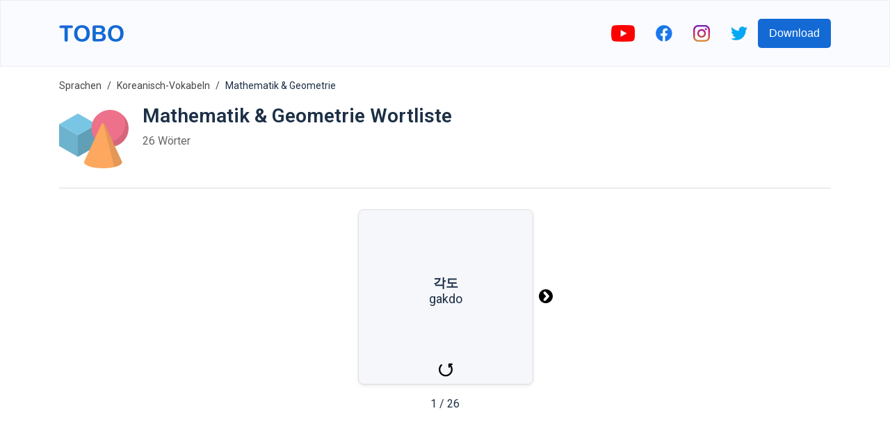

--- FILE ---
content_type: text/html; charset=utf-8
request_url: https://www.google.com/recaptcha/api2/aframe
body_size: 266
content:
<!DOCTYPE HTML><html><head><meta http-equiv="content-type" content="text/html; charset=UTF-8"></head><body><script nonce="8pUW3qHhLcrp25wg6fK1Wg">/** Anti-fraud and anti-abuse applications only. See google.com/recaptcha */ try{var clients={'sodar':'https://pagead2.googlesyndication.com/pagead/sodar?'};window.addEventListener("message",function(a){try{if(a.source===window.parent){var b=JSON.parse(a.data);var c=clients[b['id']];if(c){var d=document.createElement('img');d.src=c+b['params']+'&rc='+(localStorage.getItem("rc::a")?sessionStorage.getItem("rc::b"):"");window.document.body.appendChild(d);sessionStorage.setItem("rc::e",parseInt(sessionStorage.getItem("rc::e")||0)+1);localStorage.setItem("rc::h",'1768831643999');}}}catch(b){}});window.parent.postMessage("_grecaptcha_ready", "*");}catch(b){}</script></body></html>

--- FILE ---
content_type: image/svg+xml
request_url: https://firebasestorage.googleapis.com/v0/b/words-editor.appspot.com/o/wordImages%2FpoxcECl5HdwlewTPZ0wZ.svg?alt=media&token=45a503fc-2ef9-4ec4-b8ed-0478f9451b5f
body_size: 2594
content:
<svg id="Layer_1" enable-background="new 0 0 510.033 510.033" height="512" viewBox="0 0 510.033 510.033" width="512" xmlns="http://www.w3.org/2000/svg"><g><path id="XMLID_2237_" d="m289.732 220.284c-4.788 4.788-164.944 164.944-169.732 169.733 5.315 0 120.001 15 120.001 15s114.021-15 119.999-15c0-65.891-26.555-126.012-70.268-169.733z" fill="#b5dbff"/><path id="XMLID_2210_" d="m120 150.017c0 5.977-15 120-15 120s15 114.689 15 120l169.732-169.732c-43.403-43.411-103.382-70.268-169.732-70.268z" fill="#edf5ff"/><path id="XMLID_2238_" d="m454.394 34.41c-4.494 4.493-327.498 327.498-334.394 334.394l-8.229 29.441c24.179-24.178 207.896-197.561 207.896-197.561s120.453-130.788 145.333-155.667z" fill="#ff884d"/><path id="XMLID_575_" d="m0 .017v135c0 4.938 15 15 15 15s-15 9.951-15 15v30c0 4.623 15 13.934 15 13.934s-15 10.694-15 16.066v30c0 5.004 15 15 15 15s-15 10.014-15 15v30c0 5.035 15 15 15 15s-15 10.047-15 15v30c0 5.08 15 15 15 15s-15 10.102-15 15v105c2.263-2.263 75-60 75-60s43.729-58.729 45-60c0-16.947 0-371.193 0-390h-120z" fill="#ffe278"/><path id="XMLID_541_" d="m.017 75.017h75v30h-75z" fill="#ffb454"/><path id="XMLID_640_" d="m.017 135.017h60v30h-60z" fill="#ffb454"/><path id="XMLID_2206_" d="m.017 195.017h75v30h-75z" fill="#ffb454"/><path id="XMLID_2207_" d="m.017 255.017h60v30h-60z" fill="#ffb454"/><path id="XMLID_2208_" d="m.017 315.017v30h75v-30c-16 0-59 0-75 0z" fill="#ffb454"/><path id="XMLID_2209_" d="m.017 375.017v30h60v-30c-22 0-38 0-60 0z" fill="#ffb454"/><path id="XMLID_2236_" d="m465 45.017c-41.127 41.127-315.602 315.602-353.229 353.228l29.442-8.228c5.996-5.996 328.558-328.558 334.393-334.394-3.709-3.71-6.897-6.897-10.606-10.606z" fill="#ff4d4d"/><path id="XMLID_2235_" d="m120 390.017c-3.269 3.27-116.82 116.82-120 120h105c5.207 0 15-15 15-15s10.233 15 15 15h30c5.411 0 15-15 15-15s10.524 15 15 15h30c15.354 0 15-15 15-15s7.019 15 15 15h30c4.55 0 15-15 15-15s9.637 15 15 15h30c4.783 0 15-15 15-15s9.806 15 15 15h30c4.857 0 15-15 15-15s9.867 15 15 15h75.017c0-14.518 0-105.387 0-120-80 0-310.703 0-390.017 0z" fill="#ffb454"/><g fill="#ff884d"><path id="XMLID_2225_" d="m165.017 510.017h30c0-9.141 0-65.924 0-75h-30z"/><path id="XMLID_2245_" d="m405.017 435.017h30v75h-30z"/><path id="XMLID_2246_" d="m345.017 450.017h30v60h-30z"/><path id="XMLID_2247_" d="m285.017 435.017h30v75h-30z"/><path id="XMLID_2248_" d="m225.017 450.017h30v60h-30z"/><path id="XMLID_2249_" d="m105.017 450.017v60h30v-60c-8 0-23 0-30 0z"/></g><path id="XMLID_2221_" d="m265.863 39.112 16.916-16.916-21.213-21.213-50.176 50.177 49.574 55.745 22.418-19.938-15.216-17.109c43.536 7.506 82.857 28.377 113.337 58.655l23.497-8.496-2.206-12.794c-36.838-36.629-84.259-60.787-136.931-68.111z" fill="#3b6bab"/><path id="XMLID_2219_" d="m488.82 228.237c-5.917 5.916-11.001 10.999-16.917 16.916-7.103-51.092-30.441-99.488-69.109-137.931-7.446 7.446-13.845 13.845-21.291 21.291 31.171 30.966 52.155 70.837 59.654 114.337-5.984-5.322-11.125-9.895-17.109-15.216-6.973 7.841-12.963 14.577-19.936 22.418 6.284 5.589 49.122 43.685 55.744 49.573 6.072-6.072 44.064-44.064 50.177-50.176-7.419-7.418-13.794-13.793-21.213-21.212z" fill="#00467d"/></g></svg>

--- FILE ---
content_type: image/svg+xml
request_url: https://firebasestorage.googleapis.com/v0/b/words-editor.appspot.com/o/courses%2Fmath-geometry-korean-vocabulary-list%2FcourseImage.svg?alt=media&token=72d3ee01-13c3-491f-9297-1900ac77de09
body_size: 1504
content:
<?xml version="1.0" encoding="iso-8859-1"?>
<!-- Generator: Adobe Illustrator 19.0.0, SVG Export Plug-In . SVG Version: 6.00 Build 0)  -->
<svg version="1.1" id="Capa_1" xmlns="http://www.w3.org/2000/svg" xmlns:xlink="http://www.w3.org/1999/xlink" x="0px" y="0px"
	 viewBox="0 0 512 512" style="enable-background:new 0 0 512 512;" xml:space="preserve">
<polygon style="fill:#79C6E4;" points="138.355,226.993 0,147.113 0,306.872 138.355,386.751 "/>
<g style="opacity:0.1;">
	<polygon points="138.355,226.993 0,147.113 0,306.872 138.355,386.751 	"/>
</g>
<polygon style="fill:#79C6E4;" points="138.355,226.993 276.71,147.113 276.71,306.872 138.355,386.751 "/>
<g style="opacity:0.2;">
	<polygon points="138.355,226.993 276.71,147.113 276.71,306.872 138.355,386.751 	"/>
</g>
<polygon style="fill:#79C6E4;" points="276.71,147.113 138.355,226.993 0,147.113 138.355,67.234 "/>
<circle style="fill:#ED718B;" cx="375.19" cy="177.149" r="136.81"/>
<path style="opacity:0.1;enable-background:new    ;" d="M471.018,79.519c9.671,18.76,15.135,40.042,15.135,62.601
	c0,75.56-61.253,136.813-136.813,136.813c-37.322,0-71.147-14.951-95.831-39.182c22.72,44.073,68.678,74.212,121.679,74.212
	c75.559,0,136.812-61.254,136.812-136.814C512,138.912,496.307,104.345,471.018,79.519z"/>
<path style="fill:#FDA75F;" d="M464.206,425.56L336.193,146.962c-4.902-10.667-20.06-10.667-24.962,0L183.219,425.56
	c0,25.461,62.901,46.101,140.493,46.101S464.206,451.022,464.206,425.56z"/>
<path style="opacity:0.1;enable-background:new    ;" d="M336.193,146.962c-2.693-5.861-8.482-8.482-13.966-7.902
	c2.539,1.837,4.526,4.557,5.405,8.071l79.627,315.494c34.547-8.399,56.946-21.873,56.946-37.065L336.193,146.962z"/>
<g>
</g>
<g>
</g>
<g>
</g>
<g>
</g>
<g>
</g>
<g>
</g>
<g>
</g>
<g>
</g>
<g>
</g>
<g>
</g>
<g>
</g>
<g>
</g>
<g>
</g>
<g>
</g>
<g>
</g>
</svg>
